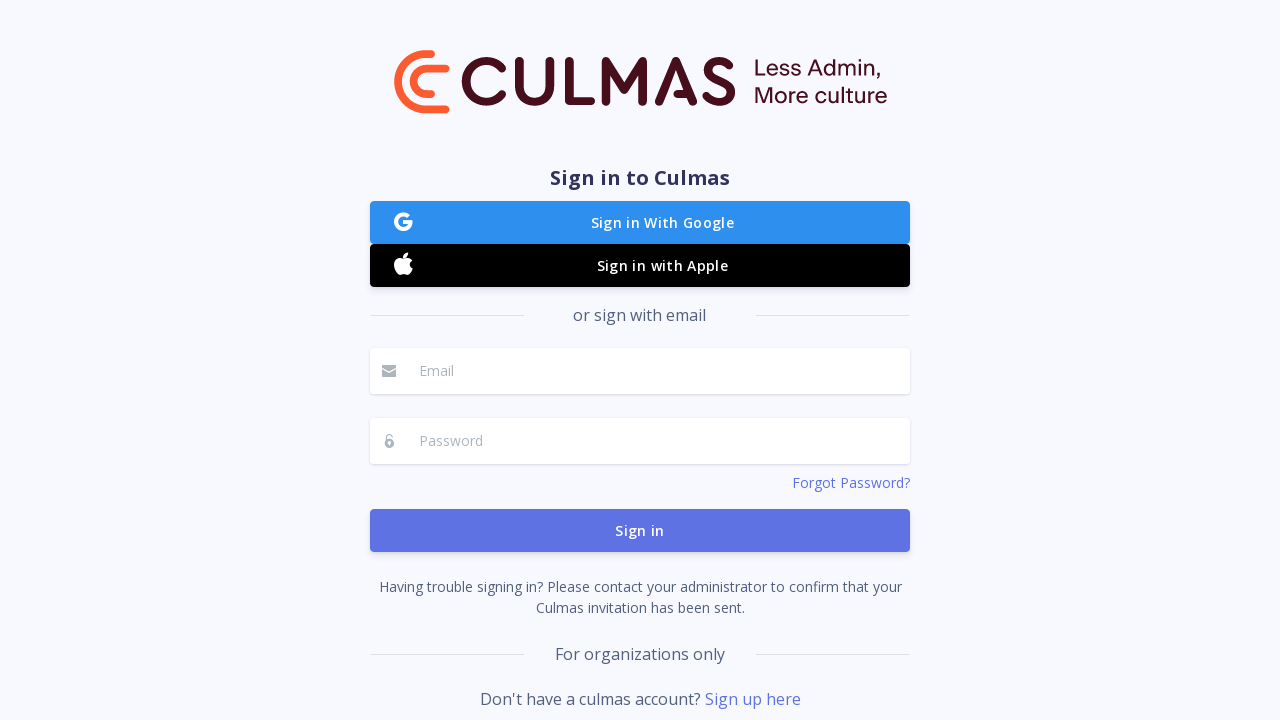

--- FILE ---
content_type: text/html; charset=utf-8
request_url: https://tms.culmas.io/
body_size: 633
content:
<!doctype html><html><head><meta charset="utf-8"/><link rel="apple-touch-icon" sizes="180x180" href="favicons/apple-touch-icon.png"><link rel="icon" type="image/png" sizes="32x32" href="/favicons/favicon-32x32.png"><link rel="icon" type="image/png" sizes="16x16" href="/favicons/favicon-16x16.png"><link rel="manifest" href="/favicons/site.webmanifest"><link rel="mask-icon" href="/favicons/safari-pinned-tab.svg" color="#5bbad5"><meta name="msapplication-TileColor" content="#da532c"/><meta name="theme-color" content="#ffffff"/><meta http-equiv="X-UA-Compatible" content="IE=edge,chrome=1"/><title>Culmas</title><meta name="viewport" content="width=device-width,initial-scale=1,maximum-scale=1,user-scalable=0"/><link rel="stylesheet" href="https://use.fontawesome.com/releases/v5.6.3/css/all.css" integrity="sha384-UHRtZLI+pbxtHCWp1t77Bi1L4ZtiqrqD80Kn4Z8NTSRyMA2Fd33n5dQ8lWUE00s/" crossorigin="anonymous"/><link rel="stylesheet" href="https://fonts.googleapis.com/css?family=Open+Sans:300,400,600,700"/><link rel="stylesheet" href="https://cdn.quilljs.com/1.0.0/quill.snow.css"/><script async src="https://maps.googleapis.com/maps/api/js?key=AIzaSyCjr99ehwziBGumDjyDr7PkXLBrb9gri7Y&amp;libraries=places"></script><script>(function(g,u,i,d,e,s){g[e]=g[e]||[];var f=u.getElementsByTagName(i)[0];var k=u.createElement(i);k.async=true;k.src='https://eu-static.userguiding.com/media/user-guiding-'+s+'-embedded.js';f.parentNode.insertBefore(k,f);if(g[d])return;var ug=g[d]={q:[]};ug.c=function(n){return function(){ug.q.push([n,arguments])};};var m=['previewGuide','finishPreview','track','identify','triggerNps','hideChecklist','launchChecklist'];for(var j=0;j<m.length;j+=1){ug[m[j]]=ug.c(m[j]);}})(window,document,'script','userGuiding','userGuidingLayer','494368529ID');</script><script id="ze-snippet" src="https://static.zdassets.com/ekr/snippet.js?key=0df3b999-16a9-4c26-bd4e-87ea94b23c47"></script><script type="module" crossorigin src="/assets/index.24a90924.js"></script><link rel="stylesheet" href="/assets/index.fa8dcef6.css"></head><body><div class="wrapper" id="app"></div></body></html>

--- FILE ---
content_type: text/css; charset=utf-8
request_url: https://tms.culmas.io/assets/Login.dce2561a.css
body_size: 895
content:
[data-v-20dabcc0]:root{--standard-color: #5E72E4;--primary-typeface: #8898aa;--input-label-color: #212529;--light-grey: #E9ECEF;--light-grey-1: #f6f9fc;--light-grey-2: #ced4da;--white-text: #fff;--black-text: #32325d;--yellow-color: #ffc107;--orange-color: #fd7e14;--green-color: #2dce89;--red-color: #dc3545;--background-gray: #f8f9fe;--background-info: #F3FAFF;--text-info: #527DAD;--border-info: #7A8DF8 }.card-container-button[data-v-20dabcc0]{width:100%}.ql-clipboard[data-v-20dabcc0]{display:none}.input-labels[data-v-20dabcc0]{color:var(--input-label-color);font-weight:400}.questionmark[data-v-20dabcc0]{cursor:help}.card[data-v-20dabcc0]{-webkit-box-shadow:0 1px .2rem rgba(136,152,170,.1490196078);box-shadow:0 1px .2rem #8898aa26}.card .card-header[data-v-20dabcc0]{padding:.5rem 1.5rem!important}.card .card-header .card-header-title[data-v-20dabcc0]{-webkit-box-pack:justify!important;-ms-flex-pack:justify!important;justify-content:space-between!important}.card .card-header .card-header-title h3[data-v-20dabcc0]{margin:0!important;margin-right:.5rem!important}.modal-body[data-v-20dabcc0]{padding-top:0!important;padding-bottom:0!important}.culmas__modal-absolute-top>.modal-dialog>.modal-content[data-v-20dabcc0]{position:absolute;top:30%}.culmas_modal-absolute-top>.modal-dialog>.modal-content>.modal-header[data-v-20dabcc0]{padding:1.25rem 1.25rem .5rem!important}.culmas_modal-absolute-top>.modal-dialog>.modal-content>.modal-header .modal-title[data-v-20dabcc0]{width:100%}.culmas_modal-absolute-top>.modal-dialog>.modal-content>.modal-header>.close[data-v-20dabcc0]{display:none}.culmas_modal-absolute-top>.modal-dialog>.modal-content>.modal-header-danger[data-v-20dabcc0]{-webkit-box-pack:center;-ms-flex-pack:center;justify-content:center}.culmas_modal-absolute-top>.modal-dialog>.modal-content>.modal-header-danger>.modal-title[data-v-20dabcc0]{display:-webkit-box;display:-ms-flexbox;display:flex;-webkit-box-orient:vertical;-webkit-box-direction:normal;-ms-flex-flow:column;flex-flow:column;-webkit-box-align:center;-ms-flex-align:center;align-items:center;justify-items:center}.culmas_modal-absolute-top>.modal-dialog>.modal-content[data-v-20dabcc0]{max-height:95vh}.culmas_modal-body-scroll[data-v-20dabcc0]{overflow:auto}.culmas_modal-footer>div[data-v-20dabcc0]{width:100%}.media-library--modal-dialog[data-v-20dabcc0]{max-width:50rem}.media-library--modal-dialog .modal-content[data-v-20dabcc0]{min-height:30rem!important;max-height:40rem!important}.update-link-popover[data-v-20dabcc0]{max-width:25rem;-webkit-box-shadow:0px .1rem .5rem 0px rgba(0,0,0,.1);box-shadow:0 .1rem .5rem #0000001a}.update-link-popover .arrow[data-v-20dabcc0]{position:unset}@media (min-width: 1200px){.media-library--modal-dialog[data-v-20dabcc0]{max-width:55rem}}.whole-row[data-v-20dabcc0]{grid-column-start:1}.stretch-height[data-v-20dabcc0]{-ms-flex-item-align:stretch!important;align-self:stretch!important}.navbar-vertical[data-v-20dabcc0]{-webkit-box-shadow:1px 0 .2rem rgba(136,152,170,.1490196078);box-shadow:1px 0 .2rem #8898aa26}.culmas__tab-content-column-max-width[data-v-20dabcc0]{max-width:100%}.ql-tooltip[data-v-20dabcc0]{z-index:1000}.animation__hidden[data-v-20dabcc0]{-webkit-animation:.1s disappearing-data-v-20dabcc0 ease-out forwards;animation:.1s disappearing-data-v-20dabcc0 ease-out forwards}.animation__visible[data-v-20dabcc0]{-webkit-animation:.15s appearing-data-v-20dabcc0 ease-in-out forwards;animation:.15s appearing-data-v-20dabcc0 ease-in-out forwards}@-webkit-keyframes appearing-data-v-20dabcc0{0%{font-size:.2rem;opacity:0}to{opacity:1}}@keyframes appearing-data-v-20dabcc0{0%{font-size:.2rem;opacity:0}to{opacity:1}}@-webkit-keyframes disappearing-data-v-20dabcc0{0%{opacity:1}to{opacity:0}}@keyframes disappearing-data-v-20dabcc0{0%{opacity:1}to{opacity:0}}.powered-by-culmas-footer[data-v-20dabcc0]{display:-webkit-box;display:-ms-flexbox;display:flex;color:#969696;-webkit-box-pack:center;-ms-flex-pack:center;justify-content:center;font-size:1rem;-webkit-box-align:center;-ms-flex-align:center;align-items:center}.powered-by-culmas-footer__image[data-v-20dabcc0]{height:2rem}.disabled[data-v-20dabcc0]{pointer-events:none;cursor:not-allowed;opacity:.5;text-decoration:none}.pac-container[data-v-20dabcc0]{z-index:100000!important}.auth-button-group[data-v-20dabcc0]{-webkit-box-orient:vertical;-webkit-box-direction:normal;-ms-flex-direction:column;flex-direction:column;display:-webkit-box;display:-ms-flexbox;display:flex;gap:1rem}.auth-button-group .auth-button-group__button--background-blue[data-v-20dabcc0]{background-color:#2e8fef;border-color:#2e8fef;margin-right:0}.auth-button-group .auth-button-group__button--background-black[data-v-20dabcc0]{background-color:#000;border-color:#000;margin-right:0}.auth-button-group .auth-button-group__button[data-v-20dabcc0]{display:grid;grid-template-columns:1fr 7fr;padding-left:0}.auth-button-group .auth-button-group__button .auth-button-group__button-icon[data-v-20dabcc0]{font-size:1.5rem}[data-v-459b36a8]:root{--standard-color: #5E72E4;--primary-typeface: #8898aa;--input-label-color: #212529;--light-grey: #E9ECEF;--light-grey-1: #f6f9fc;--light-grey-2: #ced4da;--white-text: #fff;--black-text: #32325d;--yellow-color: #ffc107;--orange-color: #fd7e14;--green-color: #2dce89;--red-color: #dc3545;--background-gray: #f8f9fe;--background-info: #F3FAFF;--text-info: #527DAD;--border-info: #7A8DF8 }.card-container-button[data-v-459b36a8]{width:100%}.ql-clipboard[data-v-459b36a8]{display:none}.input-labels[data-v-459b36a8]{color:var(--input-label-color);font-weight:400}.questionmark[data-v-459b36a8]{cursor:help}.card[data-v-459b36a8]{-webkit-box-shadow:0 1px .2rem rgba(136,152,170,.1490196078);box-shadow:0 1px .2rem #8898aa26}.card .card-header[data-v-459b36a8]{padding:.5rem 1.5rem!important}.card .card-header .card-header-title[data-v-459b36a8]{-webkit-box-pack:justify!important;-ms-flex-pack:justify!important;justify-content:space-between!important}.card .card-header .card-header-title h3[data-v-459b36a8]{margin:0!important;margin-right:.5rem!important}.modal-body[data-v-459b36a8]{padding-top:0!important;padding-bottom:0!important}.culmas__modal-absolute-top>.modal-dialog>.modal-content[data-v-459b36a8]{position:absolute;top:30%}.culmas_modal-absolute-top>.modal-dialog>.modal-content>.modal-header[data-v-459b36a8]{padding:1.25rem 1.25rem .5rem!important}.culmas_modal-absolute-top>.modal-dialog>.modal-content>.modal-header .modal-title[data-v-459b36a8]{width:100%}.culmas_modal-absolute-top>.modal-dialog>.modal-content>.modal-header>.close[data-v-459b36a8]{display:none}.culmas_modal-absolute-top>.modal-dialog>.modal-content>.modal-header-danger[data-v-459b36a8]{-webkit-box-pack:center;-ms-flex-pack:center;justify-content:center}.culmas_modal-absolute-top>.modal-dialog>.modal-content>.modal-header-danger>.modal-title[data-v-459b36a8]{display:-webkit-box;display:-ms-flexbox;display:flex;-webkit-box-orient:vertical;-webkit-box-direction:normal;-ms-flex-flow:column;flex-flow:column;-webkit-box-align:center;-ms-flex-align:center;align-items:center;justify-items:center}.culmas_modal-absolute-top>.modal-dialog>.modal-content[data-v-459b36a8]{max-height:95vh}.culmas_modal-body-scroll[data-v-459b36a8]{overflow:auto}.culmas_modal-footer>div[data-v-459b36a8]{width:100%}.media-library--modal-dialog[data-v-459b36a8]{max-width:50rem}.media-library--modal-dialog .modal-content[data-v-459b36a8]{min-height:30rem!important;max-height:40rem!important}.update-link-popover[data-v-459b36a8]{max-width:25rem;-webkit-box-shadow:0px .1rem .5rem 0px rgba(0,0,0,.1);box-shadow:0 .1rem .5rem #0000001a}.update-link-popover .arrow[data-v-459b36a8]{position:unset}@media (min-width: 1200px){.media-library--modal-dialog[data-v-459b36a8]{max-width:55rem}}.whole-row[data-v-459b36a8]{grid-column-start:1}.stretch-height[data-v-459b36a8]{-ms-flex-item-align:stretch!important;align-self:stretch!important}.navbar-vertical[data-v-459b36a8]{-webkit-box-shadow:1px 0 .2rem rgba(136,152,170,.1490196078);box-shadow:1px 0 .2rem #8898aa26}.culmas__tab-content-column-max-width[data-v-459b36a8]{max-width:100%}.ql-tooltip[data-v-459b36a8]{z-index:1000}.animation__hidden[data-v-459b36a8]{-webkit-animation:.1s disappearing-data-v-459b36a8 ease-out forwards;animation:.1s disappearing-data-v-459b36a8 ease-out forwards}.animation__visible[data-v-459b36a8]{-webkit-animation:.15s appearing-data-v-459b36a8 ease-in-out forwards;animation:.15s appearing-data-v-459b36a8 ease-in-out forwards}@-webkit-keyframes appearing-data-v-459b36a8{0%{font-size:.2rem;opacity:0}to{opacity:1}}@keyframes appearing-data-v-459b36a8{0%{font-size:.2rem;opacity:0}to{opacity:1}}@-webkit-keyframes disappearing-data-v-459b36a8{0%{opacity:1}to{opacity:0}}@keyframes disappearing-data-v-459b36a8{0%{opacity:1}to{opacity:0}}.powered-by-culmas-footer[data-v-459b36a8]{display:-webkit-box;display:-ms-flexbox;display:flex;color:#969696;-webkit-box-pack:center;-ms-flex-pack:center;justify-content:center;font-size:1rem;-webkit-box-align:center;-ms-flex-align:center;align-items:center}.powered-by-culmas-footer__image[data-v-459b36a8]{height:2rem}.disabled[data-v-459b36a8]{pointer-events:none;cursor:not-allowed;opacity:.5;text-decoration:none}.pac-container[data-v-459b36a8]{z-index:100000!important}.form-group[data-v-459b36a8]{margin-bottom:.5rem}.separator-container[data-v-459b36a8]{width:100%;display:grid;grid-template-columns:1fr 1.5fr 1fr}.separator-container hr[data-v-459b36a8]{width:100%;margin-top:12px}.forgot-password-link[data-v-459b36a8]{font-size:.875rem;float:right;margin-bottom:1rem;margin-top:-1rem}.trouble-signin-text[data-v-459b36a8]{font-size:.875rem}


--- FILE ---
content_type: text/css; charset=utf-8
request_url: https://tms.culmas.io/assets/StandardButton.820067e5.css
body_size: 703
content:
[data-v-3ddf335c]:root{--standard-color: #5E72E4;--primary-typeface: #8898aa;--input-label-color: #212529;--light-grey: #E9ECEF;--light-grey-1: #f6f9fc;--light-grey-2: #ced4da;--white-text: #fff;--black-text: #32325d;--yellow-color: #ffc107;--orange-color: #fd7e14;--green-color: #2dce89;--red-color: #dc3545;--background-gray: #f8f9fe;--background-info: #F3FAFF;--text-info: #527DAD;--border-info: #7A8DF8 }.card-container-button[data-v-3ddf335c]{width:100%}.ql-clipboard[data-v-3ddf335c]{display:none}.input-labels[data-v-3ddf335c]{color:var(--input-label-color);font-weight:400}.questionmark[data-v-3ddf335c]{cursor:help}.card[data-v-3ddf335c]{-webkit-box-shadow:0 1px .2rem rgba(136,152,170,.1490196078);box-shadow:0 1px .2rem #8898aa26}.card .card-header[data-v-3ddf335c]{padding:.5rem 1.5rem!important}.card .card-header .card-header-title[data-v-3ddf335c]{-webkit-box-pack:justify!important;-ms-flex-pack:justify!important;justify-content:space-between!important}.card .card-header .card-header-title h3[data-v-3ddf335c]{margin:0!important;margin-right:.5rem!important}.modal-body[data-v-3ddf335c]{padding-top:0!important;padding-bottom:0!important}.culmas__modal-absolute-top>.modal-dialog>.modal-content[data-v-3ddf335c]{position:absolute;top:30%}.culmas_modal-absolute-top>.modal-dialog>.modal-content>.modal-header[data-v-3ddf335c]{padding:1.25rem 1.25rem .5rem!important}.culmas_modal-absolute-top>.modal-dialog>.modal-content>.modal-header .modal-title[data-v-3ddf335c]{width:100%}.culmas_modal-absolute-top>.modal-dialog>.modal-content>.modal-header>.close[data-v-3ddf335c]{display:none}.culmas_modal-absolute-top>.modal-dialog>.modal-content>.modal-header-danger[data-v-3ddf335c]{-webkit-box-pack:center;-ms-flex-pack:center;justify-content:center}.culmas_modal-absolute-top>.modal-dialog>.modal-content>.modal-header-danger>.modal-title[data-v-3ddf335c]{display:-webkit-box;display:-ms-flexbox;display:flex;-webkit-box-orient:vertical;-webkit-box-direction:normal;-ms-flex-flow:column;flex-flow:column;-webkit-box-align:center;-ms-flex-align:center;align-items:center;justify-items:center}.culmas_modal-absolute-top>.modal-dialog>.modal-content[data-v-3ddf335c]{max-height:95vh}.culmas_modal-body-scroll[data-v-3ddf335c]{overflow:auto}.culmas_modal-footer>div[data-v-3ddf335c]{width:100%}.media-library--modal-dialog[data-v-3ddf335c]{max-width:50rem}.media-library--modal-dialog .modal-content[data-v-3ddf335c]{min-height:30rem!important;max-height:40rem!important}.update-link-popover[data-v-3ddf335c]{max-width:25rem;-webkit-box-shadow:0px .1rem .5rem 0px rgba(0,0,0,.1);box-shadow:0 .1rem .5rem #0000001a}.update-link-popover .arrow[data-v-3ddf335c]{position:unset}@media (min-width: 1200px){.media-library--modal-dialog[data-v-3ddf335c]{max-width:55rem}}.whole-row[data-v-3ddf335c]{grid-column-start:1}.stretch-height[data-v-3ddf335c]{-ms-flex-item-align:stretch!important;align-self:stretch!important}.navbar-vertical[data-v-3ddf335c]{-webkit-box-shadow:1px 0 .2rem rgba(136,152,170,.1490196078);box-shadow:1px 0 .2rem #8898aa26}.culmas__tab-content-column-max-width[data-v-3ddf335c]{max-width:100%}.ql-tooltip[data-v-3ddf335c]{z-index:1000}.animation__hidden[data-v-3ddf335c]{-webkit-animation:.1s disappearing-data-v-3ddf335c ease-out forwards;animation:.1s disappearing-data-v-3ddf335c ease-out forwards}.animation__visible[data-v-3ddf335c]{-webkit-animation:.15s appearing-data-v-3ddf335c ease-in-out forwards;animation:.15s appearing-data-v-3ddf335c ease-in-out forwards}@-webkit-keyframes appearing-data-v-3ddf335c{0%{font-size:.2rem;opacity:0}to{opacity:1}}@keyframes appearing-data-v-3ddf335c{0%{font-size:.2rem;opacity:0}to{opacity:1}}@-webkit-keyframes disappearing-data-v-3ddf335c{0%{opacity:1}to{opacity:0}}@keyframes disappearing-data-v-3ddf335c{0%{opacity:1}to{opacity:0}}.powered-by-culmas-footer[data-v-3ddf335c]{display:-webkit-box;display:-ms-flexbox;display:flex;color:#969696;-webkit-box-pack:center;-ms-flex-pack:center;justify-content:center;font-size:1rem;-webkit-box-align:center;-ms-flex-align:center;align-items:center}.powered-by-culmas-footer__image[data-v-3ddf335c]{height:2rem}.disabled[data-v-3ddf335c]{pointer-events:none;cursor:not-allowed;opacity:.5;text-decoration:none}.pac-container[data-v-3ddf335c]{z-index:100000!important}.circle-spinner[data-v-3ddf335c]{height:20px;width:20px;border:solid 2px white;border-radius:15px;position:relative}.inside-circle-spinner[data-v-3ddf335c]{position:absolute;top:-2px;left:-2px;height:10px;width:10px;border:solid 2px #5E72E4;border-top-left-radius:15px;border-bottom:0;border-right:0;-webkit-animation:infiniteLoop-data-v-3ddf335c 1s infinite;animation:infiniteLoop-data-v-3ddf335c 1s infinite;-webkit-transform-origin:bottom right;transform-origin:bottom right}@-webkit-keyframes infiniteLoop-data-v-3ddf335c{0%{-webkit-transform:rotate(0deg);transform:rotate(0)}to{-webkit-transform:rotate(360deg);transform:rotate(360deg)}}@keyframes infiniteLoop-data-v-3ddf335c{0%{-webkit-transform:rotate(0deg);transform:rotate(0)}to{-webkit-transform:rotate(360deg);transform:rotate(360deg)}}


--- FILE ---
content_type: image/svg+xml
request_url: https://tms.culmas.io/img/brand/culmas-logo-with-slogan.svg
body_size: 4786
content:
<?xml version="1.0" encoding="UTF-8"?><svg id="Layer_2" xmlns="http://www.w3.org/2000/svg" viewBox="0 0 500 130"><g id="Components"><g id="_1113ac57-b6e0-493b-aa59-a54beeebd45a_1"><g style="opacity:0;"><rect width="500" height="130" style="fill:#470e1c; stroke-width:0px;"/></g><path d="m341.9178,60.0209v-12.6284h1.8037v11.0769h6.1699v1.5515h-7.9736Zm17.9685-2.67c-.1322.4811-.3485.902-.6497,1.2628-.2887.3608-.6253.6615-1.01.902s-.8061.4149-1.2631.5232c-.457.1203-.92.1804-1.3888.1804-.6372,0-1.2448-.1143-1.8221-.3428-.5655-.2285-1.0586-.5532-1.4795-.9742-.4208-.433-.7575-.9562-1.01-1.5695-.2407-.6134-.361-1.2989-.361-2.0566,0-.7457.1262-1.4132.3788-2.0025.2525-.6013.5892-1.1065,1.0106-1.5154.4208-.4209.9081-.7396,1.4611-.9562.553-.2285,1.1244-.3427,1.7136-.3427.5898,0,1.1547.1082,1.6958.3247.5536.2044,1.0343.5172,1.4433.9381.4209.4089.7516.9261.9923,1.5515.2525.6134.3788,1.329.3788,2.1468v.415h-7.3423c.0842.8779.4031,1.5875.9561,2.1287.5655.5412,1.2448.8118,2.0385.8118.5536,0,1.0586-.1082,1.5157-.3247.457-.2285.8055-.5954,1.0462-1.1005h1.6959Zm-4.4563-5.4662c-.7214,0-1.3526.2345-1.8938.7036-.5293.457-.8358,1.0824-.9205,1.8762h5.5925c-.048-.7817-.3367-1.4071-.8654-1.8762-.5175-.4691-1.1546-.7036-1.9128-.7036Zm9.906,8.3527c-.5175,0-1.0101-.0661-1.4795-.1985-.4689-.1323-.8838-.3247-1.2447-.5773-.361-.2646-.6615-.5954-.9022-.9923-.2282-.3968-.3663-.8539-.4149-1.3711h1.6242c.096.5894.3728,1.0284.8298,1.317.4689.2766,1.0101.415,1.6235.415.5169,0,.9923-.1143,1.425-.3428.4333-.2285.6497-.5653.6497-1.0103,0-.4089-.1867-.7216-.5596-.9381-.3604-.2165-.8778-.3849-1.5512-.5051l-.9561-.1804c-.8903-.1564-1.5874-.445-2.093-.8659-.505-.421-.7575-.9862-.7575-1.6958,0-.4329.0961-.8239.2887-1.1726.1926-.3608.4452-.6614.7575-.902.3248-.2525.7036-.445,1.1369-.5773.4327-.1323.8897-.1985,1.371-.1985.4807,0,.9318.0662,1.3526.1985.4333.1203.818.3007,1.1547.5412.3367.2405.6135.5412.8299.902.2288.3488.3669.7457.4149,1.1906h-1.6052c-.1203-.469-.3788-.8239-.7759-1.0644-.3847-.2405-.8601-.3608-1.425-.3608-.5293,0-.9804.1203-1.3532.3608-.3728.2405-.5595.5593-.5595.9562,0,.3608.1505.6314.4511.8118.3005.1684.7397.3067,1.3171.4149l.9561.1804c.9745.1924,1.7563.4991,2.3455.9201.5892.4209.8838,1.0283.8838,1.8221,0,.469-.1085.884-.3248,1.2448-.2045.3608-.4807.6675-.8298.9201-.3367.2526-.7338.439-1.1908.5593-.4446.1323-.9075.1985-1.3888.1985Zm9.1608,0c-.5169,0-1.01-.0661-1.4789-.1985-.4694-.1323-.8844-.3247-1.2447-.5773-.361-.2646-.6615-.5954-.9022-.9923-.2288-.3968-.3669-.8539-.4149-1.3711h1.6235c.0961.5894.3729,1.0284.8299,1.317.4689.2766,1.0106.415,1.6235.415.5175,0,.9922-.1143,1.4255-.3428.4327-.2285.6491-.5653.6491-1.0103,0-.4089-.1861-.7216-.559-.9381-.361-.2165-.8779-.3849-1.5518-.5051l-.9561-.1804c-.8897-.1564-1.5874-.445-2.0924-.8659-.505-.421-.7575-.9862-.7575-1.6958,0-.4329.096-.8239.2887-1.1726.192-.3608.4446-.6614.7575-.902.3248-.2525.7036-.445,1.1363-.5773.4333-.1323.8903-.1985,1.371-.1985.4813,0,.9324.0662,1.3532.1985.4327.1203.818.3007,1.1547.5412.3367.2405.6135.5412.8299.902.2282.3488.3669.7457.4149,1.1906h-1.6057c-.1203-.469-.3788-.8239-.7759-1.0644-.3847-.2405-.8595-.3608-1.425-.3608-.5293,0-.9804.1203-1.3532.3608-.3728.2405-.559.5593-.559.9562,0,.3608.1505.6314.4511.8118.3005.1684.7397.3067,1.3171.4149l.9561.1804c.9739.1924,1.7557.4991,2.3449.9201.5898.4209.8844,1.0283.8844,1.8221,0,.469-.1085.884-.3248,1.2448-.2045.3608-.4813.6675-.8298.9201-.3367.2526-.7338.439-1.1908.5593-.4451.1323-.9081.1985-1.3894.1985Zm19.3543-.2165l-1.2809-3.3014h-5.8451l-1.2809,3.3014h-1.8221l5.0875-12.6284h1.9845l5.0875,12.6284h-1.9305Zm-6.5125-4.8529h4.618l-2.3087-5.9353-2.3093,5.9353Zm16.6958,4.8529v-1.4793c-.2644.469-.6675.8659-1.2086,1.1906-.5293.3248-1.1422.4871-1.8399.4871-.5898,0-1.1487-.1082-1.6781-.3247-.5293-.2165-.9923-.5292-1.3888-.9381-.3853-.421-.6977-.9381-.9383-1.5515-.2288-.6254-.3426-1.335-.3426-2.1288,0-.7576.1203-1.4372.3604-2.0386.2407-.6013.5595-1.1065.9561-1.5154.3971-.4089.8601-.7216,1.3894-.9381s1.0764-.3247,1.6419-.3247c.7095,0,1.3289.1503,1.8583.451.5287.2887.9258.6495,1.1902,1.0825v-4.9612h1.6958v12.9892h-1.6958Zm-2.796-1.2448c.3729,0,.7332-.0781,1.0824-.2345.3485-.1564.6496-.3789.9021-.6675.2525-.3007.457-.6675.6129-1.1005.1565-.445.2347-.9441.2347-1.4974,0-1.0824-.2827-1.9123-.8476-2.4896-.5536-.5893-1.2151-.884-1.9845-.884-.818,0-1.4973.3007-2.0384.902-.5293.6013-.7943,1.4252-.7943,2.4715,0,1.0825.265,1.9364.7943,2.5618.5412.6254,1.2204.9381,2.0384.9381Zm8.861-4.1132v5.3581h-1.6959v-9.345h1.6597v1.2448c.2644-.445.6313-.7998,1.1001-1.0644.4813-.2646,1.0468-.3968,1.6959-.3968.5655,0,1.1067.1322,1.6235.3968.5175.2646.9205.6916,1.2092,1.2809.2887-.5172.697-.9261,1.2264-1.2268.5293-.3006,1.131-.451,1.8043-.451.4452,0,.8719.0662,1.2809.1984.409.1203.7635.3248,1.064.6134.313.2886.5596.6614.7398,1.1185.1808.445.2709.9922.2709,1.6417v5.9894h-1.6959v-5.7549c0-.7818-.1985-1.3651-.5951-1.75-.3853-.3849-.8725-.5773-1.4617-.5773s-1.1126.2345-1.5696.7036c-.4446.469-.6674,1.1425-.6674,2.0205v5.3581h-1.6959v-5.7549c0-.7818-.1985-1.3651-.5951-1.75-.3847-.3849-.8719-.5773-1.4611-.5773-.5898,0-1.1126.2345-1.5696.7036-.4451.457-.6674,1.1305-.6674,2.0205Zm14.5116-5.7008v-1.9303h1.732v1.9303h-1.732Zm.0184,11.0588v-9.345h1.6958v9.345h-1.6958Zm6.0472-5.2317v5.2317h-1.6958v-9.345h1.6781v1.2809c.2887-.457.6793-.8178,1.1724-1.0824.4932-.2766,1.0646-.4149,1.7137-.4149,1.0225,0,1.8405.3187,2.4539.9561.6129.6254.9199,1.5455.9199,2.7602v5.8451h-1.6958v-5.6467c0-.7697-.1986-1.3651-.5951-1.786-.3971-.433-.9265-.6495-1.588-.6495-.6253,0-1.1784.2405-1.6597.7216-.4689.469-.7036,1.1786-.7036,2.1288Zm8.6967,5.2317v-2.1829h1.9661v2.0927c0,.7577-.1861,1.347-.559,1.768-.3728.433-.8779.7277-1.5157.884v-1.1545c.2525-.0842.4754-.2285.6675-.433.1926-.2044.2887-.445.2887-.7216,0-.0842-.0237-.1503-.0717-.1985-.0486-.0361-.1203-.0541-.2169-.0541h-.559Zm-91.6466,21.9315l-4.0769-11.3114v11.3114h-1.732v-12.6284h2.9945l3.7882,10.6078,3.771-10.6078h2.9044v12.6284h-1.732v-11.3655l-4.0775,11.3655h-1.8399Zm14.5614.1985c-.649,0-1.2625-.1143-1.8399-.3428-.5773-.2405-1.0823-.5713-1.5157-.9922-.4208-.421-.7575-.9381-1.01-1.5515-.2407-.6134-.361-1.2989-.361-2.0566,0-.7216.1203-1.3771.361-1.9664.2525-.6013.5892-1.1065,1.01-1.5154.4333-.421.9383-.7457,1.5157-.9742.5773-.2405,1.1908-.3608,1.8399-.3608.6615,0,1.2809.1142,1.8583.3427.5773.2285,1.0764.5533,1.4973.9742.4208.4089.7516.914.9923,1.5154.2525.6014.3788,1.2628.3788,1.9844,0,.7457-.1263,1.4253-.3788,2.0386-.2407.6134-.5773,1.1365-1.0101,1.5695-.4208.4209-.9199.7517-1.4973.9922-.5773.2285-1.1908.3428-1.8405.3428Zm0-1.4974c.866,0,1.5815-.3187,2.1469-.9561.5655-.6374.8482-1.4673.8482-2.4896,0-.9742-.2827-1.7679-.8482-2.3813-.5655-.6254-1.2809-.9381-2.1469-.9381s-1.5815.3127-2.1469.9381c-.5649.6134-.8476,1.4071-.8476,2.3813,0,1.0103.2827,1.8402.8476,2.4896.5655.6374,1.2809.9561,2.1469.9561Zm8.4531-4.005v5.3039h-1.6958v-9.345h1.6781v1.5334c.1079-.1804.2223-.3488.3426-.5051.1322-.1684.2887-.3247.4688-.469.2768-.2285.5655-.3909.866-.4871.3011-.0962.6437-.1443,1.0284-.1443.1085,0,.2104.006.3064.0181.1085.012.2045.0241.2887.036v1.6417c-.2163-.012-.3847-.0181-.505-.0181h-.3426c-.2525,0-.5234.0361-.8121.1083-.2887.0601-.553.1804-.7937.3608-.2407.1804-.4386.4329-.5951.7577-.1565.3127-.2347.7156-.2347,1.2087Zm13.0522,2.6339c-.1322.4811-.3485.902-.6497,1.2628-.2887.3608-.6253.6615-1.01.902-.3847.2405-.8055.4149-1.2632.5232-.457.1203-.9199.1804-1.3888.1804-.6372,0-1.2448-.1143-1.8221-.3428-.5655-.2285-1.0586-.5532-1.4795-.9742-.4209-.433-.7575-.9562-1.0101-1.5695-.2406-.6134-.361-1.2989-.361-2.0566,0-.7457.1262-1.4132.3788-2.0025.2525-.6013.5898-1.1065,1.0106-1.5154.4208-.4209.9081-.7396,1.4611-.9562.5531-.2285,1.1245-.3427,1.7136-.3427.5898,0,1.1547.1082,1.6959.3247.5536.2044,1.0343.5172,1.4433.9381.4209.4089.7516.9261.9923,1.5515.2525.6134.3788,1.329.3788,2.1468v.415h-7.3423c.0842.8779.4031,1.5875.9561,2.1287.5655.5412,1.2447.8118,2.0385.8118.5536,0,1.0586-.1082,1.5157-.3247.457-.2285.8055-.5953,1.0462-1.1005h1.6959Zm-4.4563-5.4662c-.7214,0-1.3526.2345-1.8938.7036-.5293.457-.8358,1.0824-.9199,1.8762h5.5925c-.0486-.7817-.3373-1.4071-.866-1.8762-.5175-.4691-1.1547-.7036-1.9128-.7036Zm15.1174,8.3347c-.6372,0-1.2389-.1143-1.8037-.3428-.5536-.2405-1.0343-.5773-1.4433-1.0103-.409-.4329-.7338-.9501-.9745-1.5514-.2401-.6134-.3604-1.2929-.3604-2.0386,0-.7096.1203-1.359.3604-1.9484.2525-.5893.5833-1.0944.9923-1.5154.4208-.4329.9081-.7637,1.4617-.9922.5649-.2405,1.1665-.3608,1.8037-.3608.5293,0,1.0343.0842,1.5157.2526.4931.1563.9259.3848,1.2987.6855.3729.3007.6858.6615.9383,1.0824.2525.421.409.884.4689,1.3892h-1.6775c-.1565-.5894-.4694-1.0524-.9383-1.3892-.4689-.3488-1.01-.5232-1.6235-.5232-.8298,0-1.5156.3127-2.0568.9381-.5412.6134-.8121,1.4071-.8121,2.3813s.2709,1.792.8121,2.4535c.5412.6615,1.227.9922,2.0568.9922.6011,0,1.1304-.1683,1.5874-.5051.4689-.3367.7937-.8178.9745-1.4432h1.6775c-.0842.5292-.2585,1.0103-.5234,1.4432-.2525.433-.5708.7999-.9561,1.1005-.3847.2887-.8174.5112-1.2987.6675-.4689.1564-.962.2345-1.4795.2345Zm12.223-.1985v-1.2809c-.2887.469-.6733.8359-1.1547,1.1004-.4807.2526-1.0343.3789-1.6597.3789-.9863,0-1.7919-.3067-2.4172-.9201-.6253-.6254-.9383-1.5334-.9383-2.7241v-5.8992h1.6959v5.6647c0,.7818.1985,1.3771.5951,1.7861.3971.4089.9146.6134,1.5518.6134.5892,0,1.1185-.2285,1.5874-.6856.4694-.457.7036-1.1426.7036-2.0566v-5.322h1.6958v9.345h-1.6597Zm4.3335,0v-12.9892h1.6959v12.9892h-1.6959Zm7.3281.018c-.7338,0-1.323-.1563-1.7682-.469-.4451-.3127-.6674-.9501-.6674-1.9123v-5.6106h-1.6419v-1.3711h1.6419v-2.237h1.6781v2.237h2.3633v1.3711h-2.3633v5.3761c0,.5172.096.8539.2881,1.0103.1926.1443.4872.2165.8844.2165h1.1908v1.3531c-.313.012-.5773.018-.7943.018-.2045.012-.4748.018-.8115.018Zm9.5325-.018v-1.2809c-.2887.469-.6733.8359-1.1547,1.1004-.4813.2526-1.0343.3789-1.6597.3789-.9863,0-1.7919-.3067-2.4172-.9201-.6253-.6254-.9383-1.5334-.9383-2.7241v-5.8992h1.6959v5.6647c0,.7818.1986,1.3771.5951,1.7861.3972.4089.914.6134,1.5518.6134.5892,0,1.1185-.2285,1.5874-.6856.4689-.457.7036-1.1426.7036-2.0566v-5.322h1.6959v9.345h-1.6597Zm6.0288-5.3039v5.3039h-1.6959v-9.345h1.6781v1.5334c.1085-.1804.2223-.3488.3426-.5051.1322-.1684.2887-.3247.4695-.469.2762-.2285.5649-.3909.8654-.4871.3011-.0962.6437-.1443,1.0284-.1443.1085,0,.2104.006.307.0181.1079.012.2045.0241.2887.036v1.6417c-.2169-.012-.3853-.0181-.5056-.0181h-.3426c-.2525,0-.5228.0361-.8115.1083-.2887.0601-.5536.1804-.7943.3608-.2401.1804-.4387.4329-.5951.7577-.1565.3127-.2347.7156-.2347,1.2087Zm13.0522,2.6339c-.1322.4811-.3485.902-.6491,1.2628-.2887.3608-.6259.6615-1.0106.902-.3847.2405-.8055.4149-1.2625.5232-.457.1203-.9206.1804-1.3894.1804-.6372,0-1.2447-.1143-1.8221-.3428-.5655-.2285-1.058-.5532-1.4795-.9742-.4209-.433-.7575-.9562-1.0101-1.5695-.2407-.6134-.361-1.2989-.361-2.0566,0-.7457.1263-1.4132.3788-2.0025.2531-.6013.5898-1.1065,1.0106-1.5154.4209-.4209.9081-.7396,1.4611-.9562.553-.2285,1.1244-.3427,1.7142-.3427.5892,0,1.154.1082,1.6952.3247.5536.2044,1.0343.5172,1.4433.9381.4208.4089.7516.9261.9923,1.5515.2525.6134.3788,1.329.3788,2.1468v.415h-7.3423c.0842.8779.4031,1.5875.9561,2.1287.5655.5412,1.2447.8118,2.0384.8118.5536,0,1.0586-.1082,1.5157-.3247.457-.2285.8055-.5953,1.0462-1.1005h1.6959Zm-4.4557-5.4662c-.722,0-1.3532.2345-1.8944.7036-.5293.457-.8358,1.0824-.9199,1.8762h5.5925c-.048-.7817-.3367-1.4071-.866-1.8762-.5175-.4691-1.1547-.7036-1.9122-.7036Z" style="fill:#470e1c; stroke-width:0px;"/><path d="m94.0688,83.9269h-15.9792c-10.433,0-18.9269-8.4938-18.9269-18.9269s8.4938-18.9269,18.9269-18.9269h4.3439c1.7143,0,3.1028-1.3885,3.1028-3.1027s-1.3885-3.1028-3.1028-3.1028h-4.3439c-13.8538,0-25.1324,11.2786-25.1324,25.1324s11.2786,25.1324,25.1324,25.1324h15.9792c1.7143,0,3.1028-1.3885,3.1028-3.1028s-1.3885-3.1027-3.1028-3.1027Z" style="fill:#fc5a2f; stroke-width:0px;"/><path d="m94.0684,51.503h-15.3587c-7.3535,0-13.3418,5.9186-13.3418,13.1868s5.9883,13.1867,13.3418,13.1867h3.7233c1.7143,0,3.1028-1.3885,3.1028-3.1028s-1.3885-3.1028-3.1028-3.1028h-3.7233c-3.9327,0-7.1363-3.1338-7.1363-6.9812s3.2036-6.9812,7.1363-6.9812h15.3587c1.7142,0,3.1027-1.3885,3.1027-3.1028s-1.3885-3.1028-3.1027-3.1028Z" style="fill:#fc5a2f; stroke-width:0px;"/><path d="m120.2865,53.3646c1.9389-1.1636,4.1113-1.7065,6.5154-1.7065,1.8618,0,3.646.3878,5.2748,1.1635,1.6289.7757,3.0254,1.9392,4.3436,3.413.8536.9308,1.7065,1.3963,2.7154,1.3963.9306,0,1.7065-.3103,2.3271-.9308.6206-.6205.9306-1.3962.9306-2.2495,0-.9308-.3876-1.7841-1.0859-2.6374-1.7065-2.0168-3.8007-3.5682-6.3607-4.7317-2.5595-1.1636-5.2748-1.7065-8.1449-1.7065-3.6454,0-6.9808.8533-10.0061,2.5598-3.0254,1.7065-5.43,4.0336-7.1365,6.9812-1.7841,2.9476-2.6374,6.2055-2.6374,9.7736s.9308,6.8261,2.6374,9.7737c1.7065,2.9477,4.1111,5.2747,7.1365,6.9812,3.0254,1.7065,6.3607,2.5598,10.0061,2.5598,2.8701,0,5.5854-.543,8.1449-1.7065,2.5601-1.086,4.6542-2.7149,6.2831-4.7317.7759-.9308,1.1636-1.7841,1.1636-2.6374s-.31-1.6289-.9306-2.2495c-.6206-.6206-1.3965-.9308-2.3271-.9308-1.0089,0-1.9395.4654-2.7154,1.3962-1.3183,1.5514-2.7924,2.6374-4.3436,3.4131-1.5512.7757-3.3354,1.1635-5.2748,1.1635-2.4042,0-4.5766-.6205-6.5154-1.7065-1.9395-1.1635-3.4907-2.7149-4.5766-4.6541-1.0859-1.9392-1.6289-4.1887-1.6289-6.671s.543-4.7317,1.6289-6.6709c1.0859-1.9392,2.6371-3.4906,4.5766-4.6541Z" style="fill:#470e1c; stroke-width:0px;"/><path d="m177.4555,45.2974c-1.0083,0-1.7842.3103-2.4824,1.0084-.6982.6981-1.0083,1.5514-1.0083,2.5598v19.7025c0,2.7925-.7759,5.0419-2.3271,6.6709-1.5512,1.6289-3.646,2.4822-6.3607,2.4822s-4.8089-.8533-6.3607-2.4822c-1.5512-1.629-2.3271-3.8784-2.3271-6.6709v-19.7025c0-1.086-.31-1.8617-1.0083-2.5598-.6982-.6981-1.4736-1.0084-2.4818-1.0084-1.0088,0-1.7842.3103-2.4824,1.0084-.6982.6981-1.0083,1.5514-1.0083,2.5598v19.2371c0,3.1803.6206,5.9728,1.9389,8.3774,1.3189,2.4046,3.103,4.2663,5.5078,5.585,2.4042,1.3187,5.1195,1.9392,8.222,2.0168,3.103,0,5.8954-.6981,8.2226-2.0168,2.4048-1.3187,4.1883-3.1803,5.5072-5.585,1.3189-2.4822,1.9395-5.2747,1.9395-8.3774v-19.2371c0-1.086-.3106-1.8617-1.0083-2.5598-.6983-.6981-1.4742-1.0084-2.4824-1.0084Z" style="fill:#470e1c; stroke-width:0px;"/><path d="m210.4222,77.2559h-13.885v-28.3127c0-1.086-.3106-1.8616-1.0083-2.5598-.6982-.6981-1.4742-1.0084-2.4824-1.0084s-1.7842.3103-2.4824,1.0084c-.6977.6981-1.0083,1.4738-1.0083,2.4822v30.9501c0,1.0084.3106,1.8616,1.0083,2.5598.6206.6981,1.4742,1.0084,2.5601,1.086h17.2981c.853,0,1.6289-.2327,2.2495-.8533.6206-.6205.9306-1.3187.9306-2.2495s-.31-1.6289-.9306-2.2495c-.6206-.543-1.3189-.8533-2.2495-.8533Z" style="fill:#470e1c; stroke-width:0px;"/><path d="m251.7661,45.375c-.7753,0-1.3959.2327-1.9389.6206-.5429.3878-1.1635,1.086-1.7842,2.0943l-10.9836,17.3987-11.0464-17.3987c-.543-1.0084-1.1636-1.7065-1.7065-2.0943-.543-.3879-1.1636-.6206-1.9389-.6206-1.0083,0-1.7842.3103-2.4048,1.0084-.6206.6205-.9306,1.4738-.9306,2.5598v31.5706c0,1.086.31,1.8617.9306,2.5598.6206.6205,1.4736.9308,2.3271,1.0084,1.0083,0,1.7842-.3103,2.4824-1.0084.6976-.6981,1.0083-1.5514,1.0083-2.5598v-20.4084l7.8343,12.3412c.5429.7757,1.0083,1.3187,1.5512,1.7065.4659.3878,1.0865.543,1.7842.543.6206,0,1.2412-.1551,1.7842-.543.5429-.3878,1.0859-.9308,1.5512-1.7065l7.8349-12.3412v20.4084c0,1.086.31,1.8617,1.0083,2.5598.6983.6981,1.4736,1.0084,2.4824,1.0084,1.0083,0,1.7842-.3103,2.4818-1.0084.6983-.6981,1.0089-1.5514,1.0089-2.5598v-31.5706c0-1.0084-.3106-1.8616-.9312-2.5598-.6206-.6981-1.3959-1.0084-2.4048-1.0084Z" style="fill:#470e1c; stroke-width:0px;"/><path d="m281.6309,47.6245c-.6206-1.5514-1.7065-2.3271-3.2577-2.3271s-2.6371.7757-3.2577,2.3271l-13.1091,31.1827c-.3106.6981-.4653,1.3963-.4653,1.9392,0,.9308.31,1.7066.9306,2.3271.6206.6205,1.3959.9308,2.4824.9308,1.5512,0,2.6371-.7757,3.2577-2.4046l3.4907-8.3774,6.6245-17.6469,5.9725,16.0723h-4.8327c-1.745,0-3.157,1.4117-3.0716,3.0717,0,1.7453,1.4119,3.1571,3.157,3.1571h7.3536l1.6211,3.7233c.6983,1.629,1.7842,2.4046,3.2583,2.4046,1.0083,0,1.7836-.3102,2.4818-.9308.6983-.6205,1.0083-1.3963,1.0083-2.3271,0-.543-.1547-1.2411-.4653-1.9392l-13.1868-31.1827h.0077Z" style="fill:#470e1c; stroke-width:0px;"/><path d="m323.5184,67.0168c-1.4742-1.629-3.8013-3.1804-6.9813-4.6542l-4.1889-1.9392c-1.3188-.6205-2.2495-1.086-2.9477-1.5514-.6206-.4654-1.0859-.9308-1.3959-1.3962-.233-.543-.3882-1.086-.3882-1.7841,0-1.2411.4659-2.2495,1.3965-2.9476.9306-.6981,2.1718-1.086,3.723-1.086,1.0088,0,2.0171.1551,2.8701.543.8536.3103,1.7065.8533,2.4824,1.4738.1553.1552.4653.3878.8536.7757.6206.543,1.3183.7757,2.0165.7757.8536,0,1.6289-.3102,2.2495-.9308.6206-.6205.9312-1.3962.9312-2.2495s-.3106-1.629-.9312-2.3271c-1.0859-1.2411-2.4818-2.2495-4.1889-3.1028-1.7065-.8533-3.8007-1.2411-6.2831-1.2411-2.3265,0-4.3436.4654-6.2054,1.3187-1.8612.9308-3.2577,2.1719-4.3436,3.7233-1.0083,1.5514-1.5512,3.3355-1.5512,5.3523,0,2.2495.7753,4.2663,2.2495,5.9728,1.4736,1.7065,3.723,3.2579,6.7484,4.6542l4.0336,1.784c1.3959.6981,2.4048,1.2411,3.1024,1.7065.6983.4654,1.2412.9308,1.5518,1.4739.31.543.4653,1.1635.4653,1.9392,0,1.4738-.5429,2.6374-1.5512,3.413-1.0088.8533-2.4824,1.2411-4.2666,1.2411-1.4736,0-2.7924-.3102-3.956-.8533-1.2412-.543-2.3271-1.3187-3.413-2.2495-.233-.3103-.6206-.6981-.9306-1.0084-.5429-.543-1.1636-.7757-1.9395-.7757-.853,0-1.6289.2327-2.2495.8533-.6206.6205-.9306,1.3187-.9306,2.2495s.3876,1.7841,1.1635,2.5598c1.3959,1.6289,3.2577,2.9476,5.5072,3.8784,2.2495.9308,4.4989,1.3962,6.5931,1.5514,2.4824,0,4.7319-.4654,6.6713-1.3187,1.9389-.9308,3.4907-2.1719,4.5766-3.8784,1.0859-1.7066,1.6289-3.6458,1.6289-5.8177,0-2.4046-.6982-4.4214-2.1718-6.1279Z" style="fill:#470e1c; stroke-width:0px;"/></g></g></svg>

--- FILE ---
content_type: text/javascript; charset=utf-8
request_url: https://tms.culmas.io/assets/StandardButton.211b4ffc.js
body_size: 351
content:
import{C as v,V as f,n as d,P as s}from"./index.24a90924.js";var h=Object.defineProperty,m=Object.getOwnPropertyDescriptor,y=(t,e,n,a)=>{for(var r=a>1?void 0:a?m(e,n):e,l=t.length-1,c;l>=0;l--)(c=t[l])&&(r=(a?c(e,n,r):c(r))||r);return a&&r&&h(e,n,r),r};let p=class extends f{};p=y([v({})],p);var b=function(){var t=this,e=t.$createElement;return t._self._c,t._m(0)},$=[function(){var t=this,e=t.$createElement,n=t._self._c||e;return n("div",{staticClass:"circle-spinner"},[n("div",{staticClass:"inside-circle-spinner"})])}];const _={};var x=d(p,b,$,!1,S,"3ddf335c",null,null);function S(t){for(let e in _)this[e]=_[e]}const g=function(){return x.exports}();var P=Object.defineProperty,C=Object.getOwnPropertyDescriptor,i=(t,e,n,a)=>{for(var r=a>1?void 0:a?C(e,n):e,l=t.length-1,c;l>=0;l--)(c=t[l])&&(r=(a?c(e,n,r):c(r))||r);return a&&r&&P(e,n,r),r};let o=class extends f{click(t){this.$emit("click",t)}get buttonVariant(){return this.showDangerVariant?"danger":this.outline?"outline-primary":"primary"}get hasIcon(){return this.icon!==void 0}get iconShift(){return this.text==""?0:-6}};i([s()],o.prototype,"text",2);i([s()],o.prototype,"outline",2);i([s()],o.prototype,"size",2);i([s()],o.prototype,"icon",2);i([s()],o.prototype,"type",2);i([s()],o.prototype,"disabled",2);i([s()],o.prototype,"block",2);i([s()],o.prototype,"loading",2);i([s({default:!1})],o.prototype,"hasSpinner",2);i([s({default:!1})],o.prototype,"showDangerVariant",2);i([s({default:""})],o.prototype,"tooltipText",2);o=i([v({components:{Spinner:g}})],o);var O=function(){var t=this,e=t.$createElement,n=t._self._c||e;return n("b-button",{directives:[{name:"b-tooltip",rawName:"v-b-tooltip.hover",modifiers:{hover:!0}}],attrs:{type:t.type,size:t.size,block:t.block,disabled:t.disabled||t.loading,variant:t.buttonVariant,title:t.tooltipText},on:{click:t.click}},[t._t("loading",function(){return[t.loading?n("i",{staticClass:"fas fa-spinner fa-spin"}):t._e()]}),t._t("default"),t.hasIcon?n("b-icon",{attrs:{icon:t.icon,"shift-h":t.iconShift}}):t._e(),t._v(" "+t._s(t.text)+" "),t.hasSpinner?n("Spinner",{staticClass:"spinner"}):t._e()],2)},w=[];const u={};var j=d(o,O,w,!1,D,null,null,null);function D(t){for(let e in u)this[e]=u[e]}const z=function(){return j.exports}();export{z as S};


--- FILE ---
content_type: text/javascript; charset=utf-8
request_url: https://tms.culmas.io/assets/Login.8a0cb7ae.js
body_size: 1295
content:
import{P as v,C as p,V as d,U as h,X as b,n as g,Y as f,Z as C}from"./index.24a90924.js";import{S as m}from"./StandardButton.211b4ffc.js";var w=Object.defineProperty,y=Object.getOwnPropertyDescriptor,_=(t,s,e,r)=>{for(var a=r>1?void 0:r?y(s,e):s,o=t.length-1,n;o>=0;o--)(n=t[o])&&(a=(r?n(s,e,a):n(a))||a);return r&&a&&w(s,e,a),a};let i=class extends d{constructor(){super(...arguments),this.error=""}async googleSignIn(){try{await h()&&this.goToDashboard()}catch(t){localStorage.setItem("loginError",t.message),this.$router.go(0)}}async appleSignIn(){try{await b()&&this.goToDashboard()}catch(t){localStorage.setItem("loginError",t.message),this.$router.go(0)}}async goToDashboard(){const t=this.$store.getters.selectedTheater;t&&t.id&&this.$router.replace({path:`/tms/${t.id}`})}};_([v({default:"Sign in"})],i.prototype,"signInLabel",2);i=_([p({components:{StandardButton:m}})],i);var x=function(){var t=this,s=t.$createElement,e=t._self._c||s;return e("div",{staticClass:"justify-content-center auth-button-group"},[e("div",{staticClass:"h2 text-center"},[e("strong",[t._v(t._s(t.signInLabel)+" to Culmas")])]),e("StandardButton",{staticClass:"auth-button-group__button auth-button-group__button--background-blue",attrs:{text:""},on:{click:t.googleSignIn}},[e("span",{staticClass:"btn-inner--icon"},[e("i",{staticClass:"fab fa-google fa-lg"})]),e("span",{staticClass:"btn-inner--text"},[t._v(" "+t._s(t.signInLabel)+" With Google ")])]),e("StandardButton",{staticClass:"auth-button-group__button auth-button-group__button--background-black",attrs:{text:""},on:{click:t.appleSignIn}},[e("span",{staticClass:"btn-inner--icon"},[e("i",{staticClass:"fab fa-apple fa-lg auth-button-group__button-icon"})]),e("span",{staticClass:"btn-inner--text"},[t._v(" "+t._s(t.signInLabel)+" with Apple ")])])],1)},S=[];const c={};var A=g(i,x,S,!1,$,"20dabcc0",null,null);function $(t){for(let s in c)this[s]=c[s]}const P=function(){return A.exports}();var I=Object.defineProperty,O=Object.getOwnPropertyDescriptor,j=(t,s,e,r)=>{for(var a=r>1?void 0:r?O(s,e):s,o=t.length-1,n;o>=0;o--)(n=t[o])&&(a=(r?n(s,e,a):n(a))||a);return r&&a&&I(s,e,a),a};let l=class extends d{constructor(){super(...arguments),this.email="",this.password="",this.error=""}mounted(){const t=localStorage.getItem("loginError");t&&(this.error=t,localStorage.removeItem("loginError"))}async onSubmit(){const t=await f(this.password);C.signInWithEmailAndPassword(this.email,t).catch(s=>{console.log(s),this.error=s.message})}};l=j([p({components:{GoogleAndAppleAuthComponent:P,StandardButton:m}})],l);var D=function(){var t=this,s=t.$createElement,e=t._self._c||s;return e("div",[e("div",{staticClass:"header-body text-center"},[e("b-row",{staticClass:"justify-content-center"},[e("div",{staticClass:"col"}),e("div",{staticClass:"col-sm-8 col-lg-6"},[e("b-img",{staticClass:"img-fluid",attrs:{alt:"Image placeholder",src:"img/brand/culmas-logo-with-slogan.svg"}})],1),e("div",{staticClass:"col"})])],1),e("b-container",[e("b-row",{staticClass:"justify-content-center"},[e("b-col",{attrs:{lg:"6",md:"8"}},[e("GoogleAndAppleAuthComponent",{staticClass:"mb-3"}),e("div",{staticClass:"separator-container"},[e("hr"),e("span",{staticClass:"text-center"},[t._v(" or sign with email ")]),e("hr")]),e("div",[e("validation-observer",{ref:"formValidator",scopedSlots:t._u([{key:"default",fn:function(r){var a=r.handleSubmit;return[e("b-form",{attrs:{role:"form"},on:{submit:function(o){return o.preventDefault(),a(t.onSubmit)}}},[e("base-input",{staticClass:"mb-3",attrs:{rules:{required:!0,email:!0},alternative:"","prepend-icon":"ni ni-email-83",placeholder:"Email",name:"Email"},model:{value:t.email,callback:function(o){t.email=o},expression:"email"}}),e("base-input",{attrs:{rules:{required:!0,min:6},alternative:"","prepend-icon":"ni ni-lock-circle-open",placeholder:"Password",type:"password",name:"Password"},model:{value:t.password,callback:function(o){t.password=o},expression:"password"}}),e("router-link",{staticClass:"forgot-password-link",attrs:{to:"/forgot-password"}},[t._v(" Forgot Password? ")]),e("div",{staticClass:"text-center"},[e("b-button",{staticClass:"mt-4",attrs:{block:"",type:"submit",variant:"primary"}},[t._v(" Sign in ")]),e("span",{staticClass:"text-center invalid-feedback",staticStyle:{display:"block"}},[t._v(t._s(t.error)+" ")])],1)],1)]}}])})],1),e("div",{staticClass:"text-center mt-4 trouble-signin-text"},[t._v(" Having trouble signing in? Please contact your administrator to confirm that your Culmas invitation has been sent. ")]),e("div",{staticClass:"separator-container mt-4"},[e("hr"),e("span",{staticClass:"text-center"},[t._v(" For organizations only ")]),e("hr")]),e("div",{staticClass:"text-center"},[t._v(" Don't have a culmas account? "),e("a",{directives:[{name:"b-tooltip",rawName:"v-b-tooltip.hover.right",modifiers:{hover:!0,right:!0}}],attrs:{title:"Only organization administrators/Owners should use this option. Admins, Teachers, students, and other users will receive an invitation to join.",href:"https://www.culmas.io/sign-up"}},[t._v(" Sign up here ")])]),e("div",{staticClass:"powered-by-culmas-footer mt-3"},[e("span",[t._v("powered by")]),e("b-img",{staticClass:"powered-by-culmas-footer__image",attrs:{src:"img/brand/culmas-logo.svg",alt:"CULMAS"}})],1)],1)],1)],1)],1)},E=[];const u={};var L=g(l,D,E,!1,T,"459b36a8",null,null);function T(t){for(let s in u)this[s]=u[s]}const F=function(){return L.exports}();export{F as default};


--- FILE ---
content_type: image/svg+xml
request_url: https://tms.culmas.io/img/brand/culmas-logo.svg
body_size: 1660
content:
<?xml version="1.0" encoding="UTF-8"?><svg id="Layer_2" xmlns="http://www.w3.org/2000/svg" viewBox="0 0 400 130"><g id="Components"><g id="a6ff1f77-187c-4a92-bc4c-04f2886061ab_1"><g style="opacity:0;"><rect width="400" height="130" style="fill:#fc5a2f; stroke-width:0px;"/></g><path d="m104.7451,83.9269h-15.9792c-10.433,0-18.9269-8.4938-18.9269-18.9269s8.4938-18.9269,18.9269-18.9269h4.3439c1.7143,0,3.1028-1.3885,3.1028-3.1027s-1.3885-3.1028-3.1028-3.1028h-4.3439c-13.8538,0-25.1324,11.2786-25.1324,25.1324s11.2786,25.1324,25.1324,25.1324h15.9792c1.7143,0,3.1028-1.3885,3.1028-3.1028s-1.3885-3.1027-3.1028-3.1027Z" style="fill:#fc5a2f; stroke-width:0px;"/><path d="m104.7447,51.503h-15.3587c-7.3535,0-13.3418,5.9186-13.3418,13.1868s5.9883,13.1867,13.3418,13.1867h3.7233c1.7143,0,3.1028-1.3885,3.1028-3.1028s-1.3885-3.1028-3.1028-3.1028h-3.7233c-3.9327,0-7.1363-3.1338-7.1363-6.9812s3.2036-6.9812,7.1363-6.9812h15.3587c1.7142,0,3.1027-1.3885,3.1027-3.1028s-1.3885-3.1028-3.1027-3.1028Z" style="fill:#fc5a2f; stroke-width:0px;"/><path d="m130.9628,53.3646c1.9389-1.1636,4.1113-1.7065,6.5154-1.7065,1.8618,0,3.646.3878,5.2748,1.1635,1.6289.7757,3.0254,1.9392,4.3436,3.413.8536.9308,1.7065,1.3963,2.7154,1.3963.9306,0,1.7065-.3103,2.3271-.9308.6206-.6205.9306-1.3962.9306-2.2495,0-.9308-.3876-1.7841-1.0859-2.6374-1.7065-2.0168-3.8007-3.5682-6.3607-4.7317-2.5595-1.1636-5.2748-1.7065-8.1449-1.7065-3.6454,0-6.9808.8533-10.0061,2.5598-3.0254,1.7065-5.43,4.0336-7.1365,6.9812-1.7841,2.9476-2.6374,6.2055-2.6374,9.7736s.9308,6.8261,2.6374,9.7737c1.7065,2.9477,4.1111,5.2747,7.1365,6.9812,3.0254,1.7065,6.3607,2.5598,10.0061,2.5598,2.8701,0,5.5854-.543,8.1449-1.7065,2.5601-1.086,4.6542-2.7149,6.2831-4.7317.7759-.9308,1.1636-1.7841,1.1636-2.6374s-.31-1.6289-.9306-2.2495c-.6206-.6206-1.3965-.9308-2.3271-.9308-1.0089,0-1.9395.4654-2.7154,1.3962-1.3183,1.5514-2.7924,2.6374-4.3436,3.4131-1.5512.7757-3.3354,1.1635-5.2748,1.1635-2.4042,0-4.5766-.6205-6.5154-1.7065-1.9395-1.1635-3.4907-2.7149-4.5766-4.6541-1.0859-1.9392-1.6289-4.1887-1.6289-6.671s.543-4.7317,1.6289-6.6709c1.0859-1.9392,2.6371-3.4906,4.5766-4.6541Z" style="fill:#470e1c; stroke-width:0px;"/><path d="m188.1318,45.2974c-1.0083,0-1.7842.3103-2.4824,1.0084-.6982.6981-1.0083,1.5514-1.0083,2.5598v19.7025c0,2.7925-.7759,5.0419-2.3271,6.6709-1.5512,1.6289-3.646,2.4822-6.3607,2.4822s-4.8089-.8533-6.3607-2.4822c-1.5512-1.629-2.3271-3.8784-2.3271-6.6709v-19.7025c0-1.086-.31-1.8617-1.0083-2.5598-.6982-.6981-1.4736-1.0084-2.4818-1.0084-1.0088,0-1.7842.3103-2.4824,1.0084-.6982.6981-1.0083,1.5514-1.0083,2.5598v19.2371c0,3.1803.6206,5.9728,1.9389,8.3774,1.3189,2.4046,3.103,4.2663,5.5078,5.585,2.4042,1.3187,5.1195,1.9392,8.222,2.0168,3.103,0,5.8954-.6981,8.2226-2.0168,2.4048-1.3187,4.1883-3.1803,5.5072-5.585,1.3189-2.4822,1.9395-5.2747,1.9395-8.3774v-19.2371c0-1.086-.3106-1.8617-1.0083-2.5598-.6983-.6981-1.4742-1.0084-2.4824-1.0084Z" style="fill:#470e1c; stroke-width:0px;"/><path d="m221.0984,77.2559h-13.885v-28.3127c0-1.086-.3106-1.8616-1.0083-2.5598-.6982-.6981-1.4742-1.0084-2.4824-1.0084s-1.7842.3103-2.4824,1.0084c-.6977.6981-1.0083,1.4738-1.0083,2.4822v30.9501c0,1.0084.3106,1.8616,1.0083,2.5598.6206.6981,1.4742,1.0084,2.5601,1.086h17.2981c.853,0,1.6289-.2327,2.2495-.8533.6206-.6205.9306-1.3187.9306-2.2495s-.31-1.6289-.9306-2.2495c-.6206-.543-1.3189-.8533-2.2495-.8533Z" style="fill:#470e1c; stroke-width:0px;"/><path d="m262.4424,45.375c-.7753,0-1.3959.2327-1.9389.6206-.5429.3878-1.1635,1.086-1.7842,2.0943l-10.9836,17.3987-11.0464-17.3987c-.543-1.0084-1.1636-1.7065-1.7065-2.0943-.543-.3879-1.1636-.6206-1.9389-.6206-1.0083,0-1.7842.3103-2.4048,1.0084-.6206.6205-.9306,1.4738-.9306,2.5598v31.5706c0,1.086.31,1.8617.9306,2.5598.6206.6205,1.4736.9308,2.3271,1.0084,1.0083,0,1.7842-.3103,2.4824-1.0084.6976-.6981,1.0083-1.5514,1.0083-2.5598v-20.4084l7.8343,12.3412c.5429.7757,1.0083,1.3187,1.5512,1.7065.4659.3878,1.0865.543,1.7842.543.6206,0,1.2412-.1551,1.7842-.543.5429-.3878,1.0859-.9308,1.5512-1.7065l7.8349-12.3412v20.4084c0,1.086.31,1.8617,1.0083,2.5598.6983.6981,1.4736,1.0084,2.4824,1.0084,1.0083,0,1.7842-.3103,2.4818-1.0084.6983-.6981,1.0089-1.5514,1.0089-2.5598v-31.5706c0-1.0084-.3106-1.8616-.9312-2.5598-.6206-.6981-1.3959-1.0084-2.4048-1.0084Z" style="fill:#470e1c; stroke-width:0px;"/><path d="m292.3072,47.6245c-.6206-1.5514-1.7065-2.3271-3.2577-2.3271s-2.6371.7757-3.2577,2.3271l-13.1091,31.1827c-.3106.6981-.4653,1.3963-.4653,1.9392,0,.9308.31,1.7066.9306,2.3271.6206.6205,1.3959.9308,2.4824.9308,1.5512,0,2.6371-.7757,3.2577-2.4046l3.4907-8.3774,6.6245-17.6469,5.9725,16.0723h-4.8327c-1.745,0-3.157,1.4117-3.0716,3.0717,0,1.7453,1.4119,3.1571,3.157,3.1571h7.3536l1.6211,3.7233c.6983,1.629,1.7842,2.4046,3.2583,2.4046,1.0083,0,1.7836-.3102,2.4818-.9308.6983-.6205,1.0083-1.3963,1.0083-2.3271,0-.543-.1547-1.2411-.4653-1.9392l-13.1868-31.1827h.0077Z" style="fill:#470e1c; stroke-width:0px;"/><path d="m334.1947,67.0168c-1.4742-1.629-3.8013-3.1804-6.9813-4.6542l-4.1889-1.9392c-1.3188-.6205-2.2495-1.086-2.9477-1.5514-.6206-.4654-1.0859-.9308-1.3959-1.3962-.233-.543-.3882-1.086-.3882-1.7841,0-1.2411.4659-2.2495,1.3965-2.9476.9306-.6981,2.1718-1.086,3.723-1.086,1.0088,0,2.0171.1551,2.8701.543.8536.3103,1.7065.8533,2.4824,1.4738.1553.1552.4653.3878.8536.7757.6206.543,1.3183.7757,2.0165.7757.8536,0,1.6289-.3102,2.2495-.9308.6206-.6205.9312-1.3962.9312-2.2495s-.3106-1.629-.9312-2.3271c-1.0859-1.2411-2.4818-2.2495-4.1889-3.1028-1.7065-.8533-3.8007-1.2411-6.2831-1.2411-2.3265,0-4.3436.4654-6.2054,1.3187-1.8612.9308-3.2577,2.1719-4.3436,3.7233-1.0083,1.5514-1.5512,3.3355-1.5512,5.3523,0,2.2495.7753,4.2663,2.2495,5.9728,1.4736,1.7065,3.723,3.2579,6.7484,4.6542l4.0336,1.784c1.3959.6981,2.4048,1.2411,3.1024,1.7065.6983.4654,1.2412.9308,1.5518,1.4739.31.543.4653,1.1635.4653,1.9392,0,1.4738-.5429,2.6374-1.5512,3.413-1.0088.8533-2.4824,1.2411-4.2666,1.2411-1.4736,0-2.7924-.3102-3.956-.8533-1.2412-.543-2.3271-1.3187-3.413-2.2495-.233-.3103-.6206-.6981-.9306-1.0084-.5429-.543-1.1636-.7757-1.9395-.7757-.853,0-1.6289.2327-2.2495.8533-.6206.6205-.9306,1.3187-.9306,2.2495s.3876,1.7841,1.1635,2.5598c1.3959,1.6289,3.2577,2.9476,5.5072,3.8784,2.2495.9308,4.4989,1.3962,6.5931,1.5514,2.4824,0,4.7319-.4654,6.6713-1.3187,1.9389-.9308,3.4907-2.1719,4.5766-3.8784,1.0859-1.7066,1.6289-3.6458,1.6289-5.8177,0-2.4046-.6982-4.4214-2.1718-6.1279Z" style="fill:#470e1c; stroke-width:0px;"/></g></g></svg>